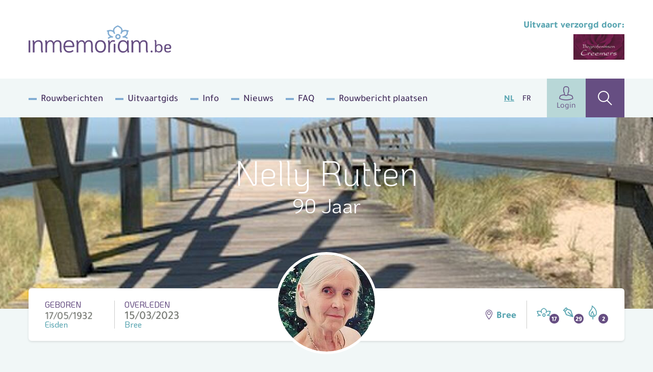

--- FILE ---
content_type: text/html; charset=UTF-8
request_url: https://www.inmemoriam.be/nl/2023-03-15/nelly-rutten?page=3
body_size: 16289
content:
<!DOCTYPE html> <html class="no-js" lang="nl-BE"> <head> <meta charset="utf-8"> <meta name="distribution" content="global"><title>Nelly Rutten († 15/03/2023) | Inmemoriam</title> <meta name="description" content="Nelly Rutten, Woonplaats: Bree, Geboren: 17/05/1932 Eisden, Overleden: 15/03/2023 Bree"> <link rel="apple-touch-icon" sizes="180x180" href="/static/meta/apple-touch-icon.png"> <link rel="icon" type="image/png" sizes="32x32" href="/static/meta/favicon-32x32.png"> <link rel="icon" type="image/png" sizes="16x16" href="/static/meta/favicon-16x16.png"> <link rel="manifest" href="/static/meta/site.webmanifest"> <link rel="mask-icon" href="/static/meta/safari-pinned-tab.svg" color="#664e82"> <link rel="shortcut icon" href="/static/meta/favicon.ico"> <meta name="apple-mobile-web-app-title" content="Inmemoriam"> <meta name="application-name" content="Inmemoriam"> <meta name="msapplication-TileColor" content="#664e82"> <meta name="msapplication-config" content="/static/meta/browserconfig.xml"> <meta name="theme-color" content="#664e82"><meta property="og:image" content="https://shared.inmemoriam.be/2023/03/nelly-rutten-558590/23uxy4ilxy-f23c1e21-50f0-4eef-8941-a08f32e6cdb8.jpg"> <meta property="og:site_name" content="Inmemoriam"> <meta property="og:title" content="Inmemoriam"> <meta property="og:description" content="We nemen afscheid van Nelly Rutten († 15/03/2023) | Woonplaats: Bree | Uitvaart verzorgd door Creemers Begrafenissen"> <meta property="og:type" content="website"> <meta property="og:url" content="https://www.inmemoriam.be/nl/2023-03-15/nelly-rutten"> <meta property="og:locale" content="nl_BE"><meta name="twitter:card" content="summary"> <meta name="twitter:site" content="@"> <meta name="twitter:title" content="Inmemoriam | Nelly Rutten († 15/03/2023)"> <meta name="twitter:description" content="We nemen afscheid van Nelly Rutten († 15/03/2023) | Woonplaats: Bree | Uitvaart verzorgd door Creemers Begrafenissen"> <meta name="twitter:image" content="https://shared.inmemoriam.be/2023/03/nelly-rutten-558590/23uxy4ilxy-f23c1e21-50f0-4eef-8941-a08f32e6cdb8.jpg"><meta http-equiv="X-UA-Compatible" content="IE=edge"> <meta name="format-detection" content="telephone=no"><link rel="dns-prefetch" href="https://www.google-analytics.com"/> <link rel="preconnect" crossorigin href="https://www.google-analytics.com"/><meta name="robots" content="index,follow"> <meta name="robots" content="NOODP"><meta name="HandheldFriendly" content="true"> <meta name="viewport" content="width=device-width, initial-scale=1, viewport-fit=cover"> <link type="text/css" rel="stylesheet" href="/static/css/main.css?v=2142820901" media="screen"> <script type="text/javascript" data-vendor="c:googletag-cipPLxPT">(function(w,d,s,l,i){w[l]=w[l]||[];w[l].push({'gtm.start': new Date().getTime(),event:'gtm.js'});var f=d.getElementsByTagName(s)[0], j=d.createElement(s),dl=l!='dataLayer'?'&l='+l:'';j.async=true;j.src= 'https://www.googletagmanager.com/gtm.js?id='+i+dl;f.parentNode.insertBefore(j,f); })(window,document,'script','dataLayer','GTM-N4DNDMK');</script><script type="text/javascript"> var pp_gemius_identifier = 'B3CVVqMZpdg0rVg8n00RY5Zz7HlpGgSQTneMCfFMSvn.k7'; var pp_gemius_extraparameters = new Array('lan=NL'); var pp_gemius_use_cmp = true; var pp_gemius_cmp_timeout = Infinity; var pp_gemius_cmp_purposes = {2:[1,8,9,10]};function gemius_pending(i) { window[i] = window[i] || function() {var x = window[i+'_pdata'] = window[i+'_pdata'] || [];x[x.length]=Array.prototype.slice.call(arguments, 0);};};(function(cmds) { var c; while(c = cmds.pop()) gemius_pending(c)})(['gemius_cmd','gemius_hit', 'gemius_event', 'gemius_init', 'pp_gemius_hit', 'pp_gemius_event','pp_gemius_init']);window.pp_gemius_cmd = window.pp_gemius_cmd || window.gemius_cmd;(function(d,t) {try {var gt=d.createElement(t),s=d.getElementsByTagName(t)[0],l='http'+((location.protocol=='https:')?'s':''); gt.setAttribute('async','async');gt.setAttribute('defer','defer'); gt.src=l+'://gabe.hit.gemius.pl/xgemius.min.js';s.parentNode.insertBefore(gt,s);} catch (e) {}})(document,'script'); </script><script src="https://shared.mediahuis.be/ka-ching/inmemoriam/ka-ching.umd.js?v=1762840481"></script><script>var platform = 'WWW'; if (window.innerWidth <= 800) { platform = 'MOB'; }var kaching = new KaChing(); var kachingConfig = { adunit: 'inmemoriam/nl/commemorate', targeting: { lang: 'nl', page_type: 'detail', city: '', province: '' }, platform: platform };/* Add an event listener to get notified once Didomi has passed */ /* the user consent status to Google */ /* Important: this must be placed before the Didomi SDK gets embedded on your */ /* website to guarantee that you do not miss any event */ window.didomiEventListeners = window.didomiEventListeners || []; window.didomiEventListeners.push({ event: 'integrations.consentpassedtodfp', listener: function (data) { /* Consent has been passed to Google */ /* Load or refresh ads as needed with Ad Manager, Prebid, etc. */ /* `data.consentStatus` contains the current consent status of the user (true/false/undefined) */ /* `data.index` contains the index of the event (integer) */ if (data.index === 0) { /* This is the very first event on the page that gets triggered on page load */ if (data.consentStatus) { kaching.init(kachingConfig).then(() => {}); } } else { /* This is an event that happens later on the page, after a user action (user giving consent or changing their preferences) */ if (data.consentStatus) { kaching.init(kachingConfig) } } } }); </script> <link rel="canonical" href="https://www.inmemoriam.be/nl/2023-03-15/nelly-rutten"/> <link rel="prev" href="https://www.inmemoriam.be/nl/2023-03-15/nelly-rutten?page=2"/> <link rel="next" href="https://www.inmemoriam.be/nl/2023-03-15/nelly-rutten?page=4"/> </head> <body><noscript><iframe src="https://www.googletagmanager.com/ns.html?id=GTM-N4DNDMK" height="0" width="0" style="display:none;visibility:hidden"></iframe></noscript><div class="o-wrapper js-wrapper"> <div class="o-wrapper__inner js-wrapper__inner"> <header class="c-header"> <div class="o-container"> <div class="c-header__inner"> <div class="c-header__logo"> <a href="/nl/"><img src="/static/img/logo-inmemoriam-be.svg" width="280" height="64" alt="Logo Inmemoriam"/></a> </div> <div class="c-header__undertaker u-hide u-block@md"> <strong class="u-text--md u-color--bluegreen u-block u-mb--xxs">Uitvaart verzorgd door: </strong> <a href="/nl/begrafenisondernemer/creemers-begrafenissen-hamont-6042"> <img src="/nl/img-cache/undertakers/creemers-begrafenissen-6042/4wjrft2unsekyts6.b1313734.png" srcset="/nl/img-cache/undertakers/creemers-begrafenissen-6042/4wjrft2unsekyts6.6b3648ce.png 2x" alt="Creemers Begrafenissen"> </a> </div> <div class="c-header__add"></div> <button class="c-header__hamburger c-hamburger js-hamburger"> <div class="c-hamburger__box"> <div class="c-hamburger__inner"></div> </div> <div class="c-hamburger__label">Menu</div> </button> <nav class="c-header__nav"> <ul class="c-header__list"><li class="c-header__listitem first"><a href="/nl/rouwberichten/" >Rouwberichten</a></li><li class="c-header__listitem"><a href="/nl/uitvaartgids/" >Uitvaartgids</a></li><li class="c-header__listitem"><a href="/nl/info/" >Info</a></li><li class="c-header__listitem"><a href="/nl/nieuws/" >Nieuws</a></li><li class="c-header__listitem"><a href="/nl/meest-gestelde-vragen/" >FAQ</a></li><li class="c-header__listitem last"><a href="/nl/overledene-toevoegen/" >Rouwbericht plaatsen</a></li></ul> <ul class="c-header__languages"> <li class="c-header__language is-active"><a href="/nl/">NL</a></li> <li class="c-header__language"><a href="/fr/">FR</a></li> </ul> <div class="c-header__buttons"> <a href="/nl/user/profile/" class="c-header__profile"><i class="icon-user u-text--xl"></i>Login</a> <a href="/nl/zoek-overledene/" class="c-header__search" ><i class="icon-search u-text--xl"></i ></a> </div> </nav> </div> </div> </header><div class="c-hero c-hero--deceased"> <div class="c-hero__inner o-container"> <div class="c-hero__content"> <div class="c-hero__text u-color--white"> <h1 class="u-text--xxl u-text--light">Nelly Rutten</h1> <p class="u-text--md u-mt--xs">90 Jaar</p> </div> </div> </div> <picture class="c-hero__background"> <source srcset="/nl/img-cache/headers/tqs7olepcl-brug-met-zee.602b8018.jpg" sizes="100vw" media="(max-width: 768px)" > <source srcset="/nl/img-cache/headers/tqs7olepcl-brug-met-zee.3b9ff105.jpg" sizes="100vw" media="(min-width: 1200px)" > <img src="/nl/img-cache/headers/tqs7olepcl-brug-met-zee.3b9ff105.jpg" data-object-fit alt="" role="presentation"> </picture> </div><div class="o-container"> <div class="c-deceased-header"> <div class="c-deceased-header__dates"> <p class="c-deceased-header__birth c-deceased-header__birth--top"> <span class="u-text--upper u-color--purple">Geboren</span> <span class="c-deceased-header__date" style="background-image:url('https://shared.inmemoriam.be/2023/03/nelly-rutten-558590/YGkrX0g5MNfUd0mI.png')"></span> <span class="u-color--bluegreen">Eisden</span> </p> <p class="c-deceased-header__death c-deceased-header__death--top"> <span class="u-text--upper u-color--purple">Overleden</span> <span class="c-deceased-header__date">15/03/2023</span> <span class="u-color--bluegreen">Bree</span> </p> </div><div class="c-deceased-header__avatar"> <figure class="c-avatar"> <div class="c-avatar__inner"> <img src="/nl/img-cache/2023/03/nelly-rutten-558590/23uxy4ilxy-f23c1e21-50f0-4eef-8941-a08f32e6cdb8.81209ab5.jpg" alt="Nelly Rutten" class="c-avatar__img" width="190" height="190" /> </div> </figure> </div><div class="c-deceased-header__actions"> <span class="c-deceased-header__location u-hide u-block@md"> <i class="icon-map u-color--purple"></i> Bree </span><div class="c-deceased-header__likes"> <div class="likebar js-likebar"> <span class="likebar__btn" data-type="flower" data-number="17"> <i class="likebar__icon icon-flower"></i> </span> <span class="likebar__btn" data-type="default" data-number="29"> <i class="likebar__icon icon-pen"></i> </span> <span class="likebar__btn" data-type="candle" data-number="2"> <i class="likebar__icon icon-candle"></i> </span> </div> </div> </div> </div> </div><main class="o-container"> <div class="o-deceased"> <div class="o-deceased__actions"> <ul class="c-deceased-actions"> <li> <button type="button" data-type="html" data-target="condole" class="c-deceased-actions__action c-deceased-actions__action--condolence js-action"> <i class="c-deceased-actions__icon icon-pen"></i> <span class="c-deceased-actions__label"> <strong class="u-color--purple">Condoleren</strong> </span> </button> </li> <li> <button  type="button" data-type="html" data-target="placeflower" class="c-deceased-actions__action c-deceased-actions__action--flower js-action"> <i class="c-deceased-actions__icon icon-flower"></i> <span class="c-deceased-actions__label"> Plaats <strong class="u-color--bluegreen">een bloem</strong> </span> </button> </li> <li> <button  type="button" data-type="html" data-target="burncandle" class="c-deceased-actions__action c-deceased-actions__action--candle js-action"> <i class="c-deceased-actions__icon icon-candle"></i> <span class="c-deceased-actions__label"> Brand <strong class="u-color--beige">een kaarsje</strong> </span> </button> </li> </ul> <div class="c-burncandle u-hide u-block@xl"> <form action="/api/deceased/burncandle/" class="c-burncandle__form js-burncandle" method="post" accept-charset="utf-8" enctype="multipart/form-data" data-validate> <input type="hidden" name="deceasedId" value="558590"> <input type="hidden" name="quick" value="1"> <input type="text" class="c-burncandle__input" name="firstName" placeholder="Voornaam" required> <input type="text" class="c-burncandle__input" name="lastName" placeholder="Naam" required> <button class="c-burncandle__submit" type="submit"> <i class="icon-add"></i> </button> </form> <ul class="c-burncandle__list js-candlelist"><li class="c-burncandle__item" data-abuse-hash="7e1d4c4dd4c7f468d59be9309ea327d85971ced4c6fb8253c2e127a681e8bc65"> <i class="icon-candle"></i> <span class="c-burncandle__title">Martine Geelen</span> <time class="c-burncandle__date">27-03-2023</time> </li><li class="c-burncandle__item" data-abuse-hash="5346b6281a4381313b8cca55a7e6502f656a2f3e69967cc32bef5dd072bf40f4"> <i class="icon-candle"></i> <span class="c-burncandle__title">Toon en Odile Moors -  Neyens</span> <time class="c-burncandle__date">21-03-2023</time> </li></ul> </div> </div> <div class="o-deceased__undertaker"> <aside class="c-deceased-undertaker"> <header class="c-deceased-undertaker__header"> <h2 class="c-deceased-undertaker__title">Uitvaartondernemer</h2> <a href="/nl/begrafenisondernemer/creemers-begrafenissen-hamont-6042" class="c-btn c-btn--secondary u-hide u-block@sm"> <span>Meer info</span> </a> </header><div class="c-deceased-undertaker__content"> <p class="c-deceased-undertaker__logowrap"> <a href="/nl/begrafenisondernemer/creemers-begrafenissen-hamont-6042"> <img class="c-deceased-undertaker__logo" src="/nl/img-cache/undertakers/creemers-begrafenissen-6042/4wjrft2unsekyts6.4ad3b88d.png" srcset="/nl/img-cache/undertakers/creemers-begrafenissen-6042/4wjrft2unsekyts6.0d87127b.png 2x" alt="Creemers Begrafenissen"> </a> </p> <div class="c-deceased-undertaker__text u-hide u-block@sm"> <p> Creemers Begrafenissen<br /> Achelpoort 6 <br /> 3930 HAMONT<br /> Tel: <a href="tel:+32 11 44 64 78">+32 11 44 64 78</a> <br /> <a href="mailto:info@begrafenissencreemers.be" class="u-text--bold">info@begrafenissencreemers.be</a> </p> </div> <div class="u-mt-md"> <a href="https://www.begrafenissencreemers.be/Welkom.html?utm_source=www.inmemoriam.be" class="c-deceased-undertaker__cta c-deceased-cta" target="_blank" rel="noopener noreferrer" style="width:100%" title="Bestel van&nbsp;"> <img src="/static/img/flowers-payed.png" srcset="/static/img/flowers-payed@2x.png 2x" class="c-deceased-cta__img" width="56" height="48" alt="" role="presentation"> <div class="c-deceased-cta__label">Bestel&nbsp;<span class="u-text--bold u-color--bluegreen-dark u-mr--sm">een rouwboeket</span></div> <i class="c-deceased-cta__icon u-color--bluegreen-dark icon-arrow-right u-hide u-inline@sm"></i> </a> <a href="/nl/begrafenisondernemer/creemers-begrafenissen-hamont-6042?utm_source=www.inmemoriam.be" class="c-deceased-undertaker__cta c-deceased-cta" target="_blank" rel="noopener noreferrer" style="width:100%;margin-top:10px" title="Bestel van&nbsp;"> <img src="/static/img/tb-bi-rs-sep.png" class="c-deceased-cta__img" width="56" height="48" alt="" role="presentation" style="max-height:48px"> <div class="c-deceased-cta__label">Bestel&nbsp;<span class="u-text--bold u-color--bluegreen-dark u-mr--sm">een troostartikel</span></div> <i class="c-deceased-cta__icon u-color--bluegreen-dark icon-arrow-right u-hide u-inline@sm"></i> </a> </div> </div> </aside> </div><div class="o-deceased__cta "></div><div class="o-deceased__main"><section class="c-obituary js-ajax-paging"> <div class="c-obituary__header "> <div> <h2 class="c-obituary__title">Rouwberichten</h2> <span class="c-obituary__pages">(1)</span> </div> <div> <div class="social-share"> <p class="social-share__title">Deel<span data-hide_mobile>&nbsp;via</span></p> <ul class="social-share__list"> <li class="social-share__item"> <a class="js-social-share" href="https://www.facebook.com/sharer/sharer.php?u=https%3A%2F%2Fwww.inmemoriam.be%2Fnl%2F2023-03-15%2Fnelly-rutten%2F" target="_blank" rel="noopener noreferrer" > <i class="icon-facebook"></i> </a> </li> <li class="social-share__item"> <a class="js-social-share" href="https://twitter.com/intent/tweet?url=https%3A%2F%2Fwww.inmemoriam.be%2Fnl%2F2023-03-15%2Fnelly-rutten%2F&hashtags=inmemoriam,Bree" target="_blank" rel="noopener noreferrer" > <img src="/static/img/x-logo.svg"> </a> </li> <li class="social-share__item"> <a class="js-social-share" href="https://www.linkedin.com/shareArticle?url=https%3A%2F%2Fwww.inmemoriam.be%2Fnl%2F2023-03-15%2Fnelly-rutten&amp;mini=true&amp;title=Deceased (detail)&amp;ro=false&amp;summary=&amp;source=" target="_blank" rel="noopener noreferrer" > <i class="icon-linkedin"></i> </a> </li> <li class="social-share__item"> <a href="mailto:?subject=Inmemoriam | Nelly Rutten († 15/03/2023)&body=https%3A%2F%2Fwww.inmemoriam.be%2Fnl%2F2023-03-15%2Fnelly-rutten%2F" > <i class="icon-envelope"></i> </a> </li> </ul> </div> <button type="button" class="c-obituary__login js-lightbox" data-type="html" data-target="#family-login-popup"> <i class="icon-lock u-color--beige u-text--md"></i> <span class="u-hide u-inline@md">Familie</span> <u>login</u> </button> </div> </div><div class="c-obituary__content"> <ul class="c-obituary__list js-ajax-paging__rows"> <li class="c-obituary__item"> <div class="c-obituary__media"> <img src="https://shared.inmemoriam.be/2023/03/nelly-rutten-558590/puti0ogily-loqale8ak2flnmg.png" srcset="https://shared.inmemoriam.be/2023/03/nelly-rutten-558590/puti0ogily-loqale8ak2flnmg.png" alt="Nelly Rutten"> </div><div class="c-obituary__source"><small class="u-text--bold">Bron</small><ul class="c-obituary__sourcelist"> <li> <img src="/static/img/source-hbvl.svg" width="50" alt="Het Belang van Limburg"> </li> </ul></div> </li> </ul> <div class="c-obituary__paging js-ajax-paging__paging"></div> </div> </section><template id="family-login-popup"> <div class="c-lightbox c-lightbox--md"> <div class="c-lightbox__header"> <span class="c-lightbox__title"><i class="icon-lock u-mr--sm"></i> Familie login</span> <button type="button" class="c-lightbox__close basicLightbox__close"><i class="icon-close"></i></button> </div> <div class="c-lightbox__panel c-panel c-panel--default u-text--md"> Hier kan enkel ingelogd worden door de beheerder, dit is een naaste van de overledene. Wil u zelf (mede-)beheerder worden van deze pagina, contacteer ons via <a href="mailto:info@inmemoriam.be">info@inmemoriam.be</a>. Voor meer info verwijzen we u graag naar onze <a href="/faq/overledene-beheren/" class="u-text--underline u-color--purple">FAQ</a>.<br><br>Heeft u reeds een familie login klik dan <a href="/nl/edit-deceased/?did=558590" class="u-text--underline u-color--purple">hier</a> om in te loggen. </div> </div> </template> <section class="c-comments js-comments"> <div class="c-comments__header"> <h2 class="c-comments__title js-searchheader"> <i class="icon-pen"></i>Rouwregister </h2><form action="/api/" class="c-comments__form js-prefill" method="post" accept-charset="utf-8" enctype="multipart/form-data"> <input type="text" class="c-comments__input" name="firstName" placeholder="Voornaam"/> <input type="text" class="c-comments__input" name="lastName" placeholder="Naam"/> <input type="hidden" name="deceasedId" value="558590"> <div class="c-comments__dropdown c-dropdown c-dropdown--primary js-dropdown"> <div class="c-dropdown__wrapper"> <div class="c-dropdown__current"> <button class="c-dropdown__label js-action" type="button" data-type="prefill" data-target="condole"> <i class="icon-pen u-text--md u-mr--xs"></i> <span>Condoleren</span> </button> <button class="c-dropdown__trigger js-dropdown__trigger" type="button"></button> </div><ul class="c-dropdown__menu js-dropdown__menu"> <li class="c-dropdown__item"> <button type="button" data-type="prefill" data-target="placeflower" class="js-action"> <i class="icon-flower u-color--bluegreen u-text--md u-mr--xs"></i> Plaats een bloem </button> </li> <li class="c-dropdown__item"> <button type="button" data-type="prefill" data-target="burncandle" class="js-action"> <i class="icon-candle u-color--beige u-text--md u-mr--xs"></i> Brand een kaarsje </button> </li> </ul> </div> </div> </form> </div><ol class="c-comments__list js-searchlist js-comments-list"> <li class="c-comments__item" data-abuse-hash="99662c0fb46bf94807221813fe359cee297baabf10e4320f8c37eed6d075ed02"> <article class="c-comment"> <div class="c-comment__header"> <i class="c-comment__icon icon-pen"></i> <div class="c-comment__useraction"> <span class="c-comment__name">Lea Peeters</span> <span class="c-comment__action"></span> <time class="c-comment__time">20/03/2023 - 12:58:16</time> </div> <button type="button" class="c-comment__abuse js-action" data-type="abuse" data-target="abuse" data-key="[base64]" data-condolence="default" title="Meld misbruik"> <i class="icon-warning"></i> <span class="u-sr">Meld misbruik</span> </button> </div> <div class="c-comment__content"><p>Ilse en familie,<br /> Heel diep in jullie gedachten<br /> te zijn bij wie er niet meer is<br /> kan de pijn misschien verzachten <br /> en geeft sterkte in het gemis.<br /> Innige deelneming en veel sterkte.</p></div> </article> </li><li class="c-comments__item" data-abuse-hash="5118bd4ae424bef14afdd88851d683a40987c4fc8a6677ed6b1f29aa4c0b1b7e"> <article class="c-comment"> <div class="c-comment__header"> <i class="c-comment__icon icon-flower-tricolor" data-color="4"> <span></span><span></span><span></span> </i> <div class="c-comment__useraction"> <span class="c-comment__name">Mockers Bauduin Leo & miet </span> <span class="c-comment__action">plaatste&nbsp;een&nbsp;bloem</span> <time class="c-comment__time">20/03/2023 - 12:37:52</time> </div> <button type="button" class="c-comment__abuse js-action" data-type="abuse" data-target="abuse" data-key="[base64]" data-condolence="flower" title="Meld misbruik"> <i class="icon-warning"></i> <span class="u-sr">Meld misbruik</span> </button> </div> <div class="c-comment__content"><p>We wensen jullie veel sterkte bij het heengaan van uw moeder.</p></div> </article> </li><li class="c-comments__item" data-abuse-hash="38cb789353f93a082aec9c7867eff83f0836d3126514cc912865a55b85c920a5"> <article class="c-comment"> <div class="c-comment__header"> <i class="c-comment__icon icon-pen"></i> <div class="c-comment__useraction"> <span class="c-comment__name">De Backer  -  Vrinsen Marie louise(achter buur)</span> <span class="c-comment__action"></span> <time class="c-comment__time">20/03/2023 - 09:42:35</time> </div> <button type="button" class="c-comment__abuse js-action" data-type="abuse" data-target="abuse" data-key="[base64]" data-condolence="default" title="Meld misbruik"> <i class="icon-warning"></i> <span class="u-sr">Meld misbruik</span> </button> </div> <div class="c-comment__content"><p>innige deelneming met het overlijden van Nelly <br /> afscheid nemen is loslaten maar nu ze terug samen is met Albert is ze zeker gelukkig.      En waken ze samen over Jullie allen.<br /> Maar de mooie momenten vergeet je nooit.<br /> Ik deel in Jullie verdriet.</p></div> </article> </li><li class="c-comments__item" data-abuse-hash="1cf890d219ab4a28797c77b4cbbb84167dcbec5a2b7fe8bc4a2da144edbf8dec"> <article class="c-comment"> <div class="c-comment__header"> <i class="c-comment__icon icon-flower-tricolor" data-color="1"> <span></span><span></span><span></span> </i> <div class="c-comment__useraction"> <span class="c-comment__name">Laurent & Lisette - Kuppens  Bielien</span> <span class="c-comment__action">plaatste&nbsp;een&nbsp;bloem</span> <time class="c-comment__time">20/03/2023 - 08:09:22</time> </div> <button type="button" class="c-comment__abuse js-action" data-type="abuse" data-target="abuse" data-key="[base64]" data-condolence="flower" title="Meld misbruik"> <i class="icon-warning"></i> <span class="u-sr">Meld misbruik</span> </button> </div> <div class="c-comment__content"><p>Oprechte deelneming <br /> Wees een steun voor elkaar in deze moeilijke tijd. <br /> Sterkte</p></div> </article> </li><li class="c-comments__item" data-abuse-hash="862e07926883c5b75d0d40328e72db0bf4231aa6f47a2af3d4ad2da7ce115511"> <article class="c-comment"> <div class="c-comment__header"> <i class="c-comment__icon icon-pen"></i> <div class="c-comment__useraction"> <span class="c-comment__name">Rita Creemers</span> <span class="c-comment__action"></span> <time class="c-comment__time">20/03/2023 - 07:47:10</time> </div> <button type="button" class="c-comment__abuse js-action" data-type="abuse" data-target="abuse" data-key="[base64]" data-condolence="default" title="Meld misbruik"> <i class="icon-warning"></i> <span class="u-sr">Meld misbruik</span> </button> </div> <div class="c-comment__content"><p>Sterkte in deze moeilijke tijd van pijn en verdriet , Put troost uit de mooie herinneringen van mama, moeke. <br /> Rita</p></div> </article> </li><li class="c-comments__item" data-abuse-hash="1444c42921e6103a43106eb9302bbd8983221370ebe9c9065086dfc9443af804"> <article class="c-comment"> <div class="c-comment__header"> <i class="c-comment__icon icon-flower-tricolor" data-color="1"> <span></span><span></span><span></span> </i> <div class="c-comment__useraction"> <span class="c-comment__name">Manette</span> <span class="c-comment__action">plaatste&nbsp;een&nbsp;bloem</span> <time class="c-comment__time">19/03/2023 - 21:08:38</time> </div> <button type="button" class="c-comment__abuse js-action" data-type="abuse" data-target="abuse" data-key="[base64]" data-condolence="flower" title="Meld misbruik"> <i class="icon-warning"></i> <span class="u-sr">Meld misbruik</span> </button> </div> <div class="c-comment__content"></div> </article> </li><li class="c-comments__item" data-abuse-hash="4a8a83f7ff7c091f2ba84806cb6d2a31c7ace3bd59afea0aa39031a7183b41a5"> <article class="c-comment"> <div class="c-comment__header"> <i class="c-comment__icon icon-pen"></i> <div class="c-comment__useraction"> <span class="c-comment__name">Familie Coonen</span> <span class="c-comment__action"></span> <time class="c-comment__time">19/03/2023 - 17:47:27</time> </div> <button type="button" class="c-comment__abuse js-action" data-type="abuse" data-target="abuse" data-key="[base64]" data-condolence="default" title="Meld misbruik"> <i class="icon-warning"></i> <span class="u-sr">Meld misbruik</span> </button> </div> <div class="c-comment__content"><p>Wij wensen jullie veel kracht toe bij jullie verdriet en hopen dat jullie snel troost kunnen putten uit de talloze verhalen en vele mooie herinneringen aan jullie lieve mama en onze lieve juffrouw Tilmans. 'Een verhaal is namelijk pas écht gedaan als het niet meer verteld wordt'. Peter Daisy Frank</p></div> </article> </li><li class="c-comments__item" data-abuse-hash="4a14fe146df60e0aa013ed0bafa8d974805acfadd9d369573071373f6b07ba62"> <article class="c-comment"> <div class="c-comment__header"> <i class="c-comment__icon icon-flower-tricolor" data-color="5"> <span></span><span></span><span></span> </i> <div class="c-comment__useraction"> <span class="c-comment__name">Paul en Lizette Thora Camps</span> <span class="c-comment__action">plaatste&nbsp;een&nbsp;bloem</span> <time class="c-comment__time">19/03/2023 - 15:19:35</time> </div> <button type="button" class="c-comment__abuse js-action" data-type="abuse" data-target="abuse" data-key="[base64]" data-condolence="flower" title="Meld misbruik"> <i class="icon-warning"></i> <span class="u-sr">Meld misbruik</span> </button> </div> <div class="c-comment__content"><p>Veel sterkte in deze moeilijke dagen.</p></div> </article> </li><li class="c-comments__item" data-abuse-hash="3953cb39492dcedaf0852c1f5533f14685392f7bd848699e571a4cfba47b5fb6"> <article class="c-comment"> <div class="c-comment__header"> <i class="c-comment__icon icon-pen"></i> <div class="c-comment__useraction"> <span class="c-comment__name">Betsy Voortmans en Els Vrancken</span> <span class="c-comment__action"></span> <time class="c-comment__time">19/03/2023 - 15:18:00</time> </div> <button type="button" class="c-comment__abuse js-action" data-type="abuse" data-target="abuse" data-key="[base64]" data-condolence="default" title="Meld misbruik"> <i class="icon-warning"></i> <span class="u-sr">Meld misbruik</span> </button> </div> <div class="c-comment__content"><p>Ons oprecht medeleven in het heengaan van jullie mama.<br /> Voor Geert, je zussen en familie: Veel sterkte, nu en later, bij dit grote verlies.</p></div> </article> </li><li class="c-comments__item" data-abuse-hash="1e93833551330210a99bbb7d8eb72034423e23a9e9241b68a02dcccc60222551"> <article class="c-comment"> <div class="c-comment__header"> <i class="c-comment__icon icon-pen"></i> <div class="c-comment__useraction"> <span class="c-comment__name">Frank Coonen en Inge Geenen</span> <span class="c-comment__action"></span> <time class="c-comment__time">19/03/2023 - 13:51:41</time> </div> <button type="button" class="c-comment__abuse js-action" data-type="abuse" data-target="abuse" data-key="[base64]" data-condolence="default" title="Meld misbruik"> <i class="icon-warning"></i> <span class="u-sr">Meld misbruik</span> </button> </div> <div class="c-comment__content"><p>Innige deelneming bij het overlijden van jullie moeder. Veel sterkte voor de ganse familie.</p></div> </article> </li> </ol> <div class="js-searchpaging"> <nav class="c-pagination" aria-label="Pagination"> <ol class="c-pagination__list"><li> <a href="/nl/2023-03-15/nelly-rutten?page=2" class="c-pagination__item c-pagination__item--prev" aria-label="Go to previous page"> <i class="icon-carret-left u-text--xs"></i> <span class="u-sr">Prev</span> </a> </li><li class="u-hide u-block@sm"> <a href="/nl/2023-03-15/nelly-rutten" class="c-pagination__item" aria-label="Go to page 1">1</a> </li><li class="u-hide u-block@sm"> <a href="/nl/2023-03-15/nelly-rutten?page=2" class="c-pagination__item" aria-label="Go to page 2">2</a> </li><li class="u-hide u-block@sm"> <a href="/nl/2023-03-15/nelly-rutten?page=3" class="c-pagination__item c-pagination__item--selected" aria-label="Current Page, page 3" aria-current="page" >3</a> </li><li class="u-hide u-block@sm"> <a href="/nl/2023-03-15/nelly-rutten?page=4" class="c-pagination__item" aria-label="Go to page 4">4</a> </li><li class="u-hide u-block@sm"> <a href="/nl/2023-03-15/nelly-rutten?page=5" class="c-pagination__item" aria-label="Go to page 5">5</a> </li><li> <a href="/nl/2023-03-15/nelly-rutten?page=4" class="c-pagination__item c-pagination__item--next" aria-label="Go to next page"> <span class="u-sr">Next</span> <i class="icon-carret-right u-text--xs"></i> </a> </li></ol> </nav> </div> </section> </div> <div class="o-deceased__quote"></div> <div class="o-deceased__media"></div> </div> </main><template id="condole"> <div class="c-lightbox"> <div class="c-lightbox__header"> <span class="c-lightbox__title"><i class="icon-pen u-mr--sm u-text--lg"></i> Condoleren</span> <button type="button" class="c-lightbox__close basicLightbox__close"><i class="icon-close"></i></button> </div> <div class="c-lightbox__response"> <div class="c-panel c-panel--default"> <div class="c-editor"> <h2>Bedankt voor je rouwbetuiging</h2> <p>Je hebt ervoor gekozen om je rouwbetuiging kenbaar te maken aan andere.<br> Kies een <strong>sociaal platform</strong> met één van de onderstaande knoppen.</p> </div> <div class="u-flex u-text--md u-mt--sm"> <a href="https://www.facebook.com/sharer/sharer.php?u=https%3A%2F%2Fwww.inmemoriam.be%2Fnl%2F2023-03-15%2Fnelly-rutten%2F" target="_blank" rel="noopener noreferrer" class="u-flex u-items-center u-mr--sm js-social-share"> <i class="icon-facebook u-color--facebook u-text--md u-mr--xxxs"></i> Facebook </a> <a href="https://twitter.com/intent/tweet?url=https%3A%2F%2Fwww.inmemoriam.be%2Fnl%2F2023-03-15%2Fnelly-rutten%2F&text=Ik%20plaatste%20daarnet%20een%20digitale%20bloem%20voor%20Nelly%20Rutten%20%28%E2%80%A0%2015%2F03%2F2023%29&hashtags=inmemoriam,Bree" target="_blank" rel="noopener noreferrer" class="u-flex u-items-center js-social-share"> <img class="u-text--md u-mr--xxs" src="/static/img/x-logo.svg" style="background-color: #000;padding: 1rem;border-radius: 50%;"> </a> </div> </div> </div> <form action="/api/deceased/postother/" class="c-lightbox__panel c-condole js-formValidationAjax" method="post" accept-charset="utf-8" enctype="multipart/form-data" novalidate> <input type="hidden" name="deceasedId" value="558590"> <div class="c-condole__columns"> <fieldset class="c-condole__column"> <legend class="c-condole__legend">Stap 1</legend> <p class="c-condole__description" style="margin-bottom:0">Uw rouwbetuiging</p> <div class="c-formgroup js-character-count"> <p class="c-formgroup__description">(wordt getoond op de website)</p> <div class="c-formgroup__control"> <textarea class="c-formfield c-formfield--lg js-character-count__input" maxlength="300" name="message" required></textarea> <div class="c-formgroup__helper"> Resterende karakters: <span class="js-character-count__counter">300</span> </div> </div> </div> </fieldset> <fieldset class="c-condole__column"> <legend class="c-condole__legend">Stap 2</legend> <p class="c-condole__description">Uw gegevens</p> <div class="c-formgroup"> <label for="displayName" class="c-formgroup__label">Naam bij bericht *</label> <p class="c-formgroup__description">(wordt getoond op de website)</p> <div class="c-formgroup__control"> <input id="displayName" type="text" class="c-formfield" name="displayName" required> </div> </div> <div class="c-formgroup"> <label for="email" class="c-formgroup__label">E-mailadres *</label> <p class="c-formgroup__description">(wordt NIET getoond op de website)</p> <div class="c-formgroup__control"> <input id="email" type="email" class="c-formfield" name="email" required> </div> </div> <div class="c-formgroup"> <label for="lastName" class="c-formgroup__label">Naam</label> <p class="c-formgroup__description">(optioneel en NIET getoond op de website)</p> <div class="c-formgroup__control"> <input id="lastName" type="text" class="c-formfield" name="lastName"> </div> </div> <div class="c-formgroup"> <label for="firstName" class="c-formgroup__label">Voornaam</label> <p class="c-formgroup__description">(optioneel en NIET getoond op de website)</p> <div class="c-formgroup__control"> <input id="firstName" type="text" class="c-formfield" name="firstName"> </div> </div> </fieldset> <fieldset class="c-condole__column"> <legend class="c-condole__legend">Stap 3</legend> <p class="c-condole__description">Voeg een foto toe bij uw bericht</p> <div class="c-formgroup"> <div class="c-formgroup__control"> <div class="dropzone js-dropzone"> <input type="hidden" id="imagePath" name="imagePath" class="input-filePath"> <div class="dz-default dz-message"> <span class="u-text--bold u-text--md u-block u-mb--sm">Voeg een foto toe (.jpg, .png, .gif) Max. 10MB</span> <i class="icon-add u-color--bluegreen u-text--xxl"></i> </div> <div class="fallback"> <input type="file" name="imagePath"> </div> </div> </div> </div> <p class="c-formgroup__description"><br><span class="c-formgroup__helper">TIP:</span> zorg ervoor dat u eigenaar bent van de beelden die u oplaadt, inbreuken op het auteursrecht kunnen niet verhaald worden op Mediahuis.</p> </fieldset> </div> <div class="c-condole__footer"> <div> <div class="c-formgroup"> <div class="c-formgroup__control"> <input type="checkbox" id="checkbox-consent" class="c-checkbox u-sr" name="consent" required> <label for="checkbox-consent"> <span> Ik geef aan dat ik het <a href="/nl/privacy/" target="_blank" rel="noopener noreferrer nofollow" class="u-text--bold u-text--underline">privacy statement</a> gelezen heb en hier mee akkoord ga </span> </label> </div> <div class="c-formgroup__control"> <input type="checkbox" id="checkbox-share" class="c-checkbox u-sr" name="share"> <label for="checkbox-share"> <span> Deel mijn rouwbetuiging op social media </span> </label> </div> </div> </div> <div> <div id="g-recaptcha" data-sitekey="6LcuMsAUAAAAAFNM330cCh1zszbe5P_qHKfYMuO3"></div> </div> <input type="submit" class="c-btn c-btn--xl u-text--bold c-btn--accept u-text--lg" value="Bevestigen"> </div> </form> </div> </template><template id="placeflower"> <div class="c-lightbox"> <div class="c-lightbox__header"> <span class="c-lightbox__title u-flex u-items-center"><i class="icon-flower u-mr--sm u-text--lg"></i> Plaats een bloem</span> <button type="button" class="c-lightbox__close basicLightbox__close"><i class="icon-close"></i></button> </div> <div class="c-lightbox__response"> <div class="c-panel c-panel--default"> <div class="c-editor"> <h2>Bedankt voor je bloem</h2> <p>Je hebt ervoor gekozen om je rouwbetuiging kenbaar te maken aan andere.<br> Kies een <strong>sociaal platform</strong> met één van de onderstaande knoppen.</p> </div> <div class="u-flex u-text--md u-mt--sm"> <a href="https://www.facebook.com/sharer/sharer.php?u=https%3A%2F%2Fwww.inmemoriam.be%2Fnl%2F2023-03-15%2Fnelly-rutten%2F" target="_blank" rel="noopener noreferrer" class="u-flex u-items-center u-mr--sm js-social-share"> <i class="icon-facebook u-color--facebook u-text--md u-mr--xxxs"></i> Facebook </a> <a href="https://twitter.com/intent/tweet?url=https%3A%2F%2Fwww.inmemoriam.be%2Fnl%2F2023-03-15%2Fnelly-rutten%2F&text=Ik%20plaatste%20daarnet%20een%20digitale%20bloem%20voor%20Nelly%20Rutten%20%28%E2%80%A0%2015%2F03%2F2023%29&hashtags=inmemoriam,Bree" target="_blank" rel="noopener noreferrer" class="u-flex u-items-center js-social-share"> <img class="u-color--twitter u-text--md u-mr--xxs" src="/static/img/x-logo.svg" style="background-color: #000;padding: 1rem;border-radius: 50%;"> </a> </div> </div> </div> <form action="/api/deceased/placeflower/" class="c-lightbox__panel c-condole js-formValidationAjax" method="post" accept-charset="utf-8" enctype="multipart/form-data" novalidate> <input type="hidden" name="deceasedId" value="558590"> <div class="c-condole__columns"> <fieldset class="c-condole__column"> <legend class="c-condole__legend">Stap 1</legend> <p class="c-condole__description">Kies een kleur</p> <div class="c-formgroup"> <div class="c-formgroup__control"> <ul class="c-flowerlist"> <li class="c-flowerlist__item"> <input id="fl-E98C22" type="radio" class="c-flowerlist__input" name="flower" value="1" checked> <label for="fl-E98C22" class="c-flowerlist__label"> <i class="c-flowerlist__flower icon-flower-tricolor" data-color="1"> <span></span><span></span><span></span> </i> <span class="u-sr">Bloem kleur</span> </label> </li> <li class="c-flowerlist__item"> <input id="fl-59A5B1" type="radio" class="c-flowerlist__input" name="flower" value="2"> <label for="fl-59A5B1" class="c-flowerlist__label"> <i class="c-flowerlist__flower icon-flower-tricolor" data-color="2"> <span></span><span></span><span></span> </i> <span class="u-sr">Bloem kleur</span> </label> </li> <li class="c-flowerlist__item"> <input id="fl-56BC7B" type="radio" class="c-flowerlist__input" name="flower" value="3"> <label for="fl-56BC7B" class="c-flowerlist__label"> <i class="c-flowerlist__flower icon-flower-tricolor" data-color="3"> <span></span><span></span><span></span> </i> <span class="u-sr">Bloem kleur</span> </label> </li> <li class="c-flowerlist__item"> <input id="fl-664E82" type="radio" class="c-flowerlist__input" name="flower" value="4"> <label for="fl-664E82" class="c-flowerlist__label"> <i class="c-flowerlist__flower icon-flower-tricolor" data-color="4"> <span></span><span></span><span></span> </i> <span class="u-sr">Bloem kleur</span> </label> </li> <li class="c-flowerlist__item"> <input id="fl-DC68B3" type="radio" class="c-flowerlist__input" name="flower" value="5"> <label for="fl-DC68B3" class="c-flowerlist__label"> <i class="c-flowerlist__flower icon-flower-tricolor" data-color="5"> <span></span><span></span><span></span> </i> <span class="u-sr">Bloem kleur</span> </label> </li> <li class="c-flowerlist__item"> <input id="fl-E1CA8D" type="radio" class="c-flowerlist__input" name="flower" value="6"> <label for="fl-E1CA8D" class="c-flowerlist__label"> <i class="c-flowerlist__flower icon-flower-tricolor" data-color="6"> <span></span><span></span><span></span> </i> <span class="u-sr">Bloem kleur</span> </label> </li> <li class="c-flowerlist__item"> <input id="fl-F4DA00" type="radio" class="c-flowerlist__input" name="flower" value="7"> <label for="fl-F4DA00" class="c-flowerlist__label"> <i class="c-flowerlist__flower icon-flower-tricolor" data-color="7"> <span></span><span></span><span></span> </i> <span class="u-sr">Bloem kleur</span> </label> </li> <li class="c-flowerlist__item"> <input id="fl-8EC33A" type="radio" class="c-flowerlist__input" name="flower" value="8"> <label for="fl-8EC33A" class="c-flowerlist__label"> <i class="c-flowerlist__flower icon-flower-tricolor" data-color="8"> <span></span><span></span><span></span> </i> <span class="u-sr">Bloem kleur</span> </label> </li> <li class="c-flowerlist__item"> <input id="fl-belgian-flag" type="radio" class="c-flowerlist__input" name="flower" value="belgian-flag"> <label for="fl-belgian-flag" class="c-flowerlist__label"> <i class="c-flowerlist__flower icon-flower-tricolor" data-color="belgian-flag"> <span></span><span></span><span></span> </i> <span class="u-sr">Bloem kleur</span> </label> </li> <li class="c-flowerlist__spacer u-hide@md"></li></li> <li class="c-flowerlist__spacer u-hide@md"></li></li> <li class="c-flowerlist__spacer u-hide@md"></li></li> <li class="c-flowerlist__spacer u-hide@md"></li></li> <li class="c-flowerlist__spacer u-hide@md"></li></li> <li class="c-flowerlist__spacer u-hide@md"></li></li> <li class="c-flowerlist__spacer u-hide@md"></li></li> </ul> </div> </div> </fieldset> <fieldset class="c-condole__column"> <legend class="c-condole__legend">Stap 2</legend> <p class="c-condole__description" style="margin-bottom:0">Uw rouwbetuiging</p> <div class="c-formgroup js-character-count"> <p class="c-formgroup__description">(wordt getoond op de website)</p> <div class="c-formgroup__control"> <textarea class="c-formfield c-formfield--lg js-character-count__input" maxlength="300" name="message"></textarea> <div class="c-formgroup__helper"> Resterende karakters: <span class="js-character-count__counter">300</span> </div> </div> </div> </fieldset> <fieldset class="c-condole__column"> <legend class="c-condole__legend">Stap 3</legend> <p class="c-condole__description">Uw gegevens</p> <div class="c-formgroup"> <label for="displayName" class="c-formgroup__label">Naam bij bericht *</label> <p class="c-formgroup__description">(wordt getoond op de website)</p> <div class="c-formgroup__control"> <input id="displayName" type="text" class="c-formfield" name="displayName" required> </div> </div> <div class="c-formgroup"> <label for="email" class="c-formgroup__label">E-mailadres *</label> <p class="c-formgroup__description">(wordt NIET getoond op de website)</p> <div class="c-formgroup__control"> <input id="email" type="email" class="c-formfield" name="email" required> </div> </div> <div class="c-formgroup"> <label for="lastName" class="c-formgroup__label">Naam</label> <p class="c-formgroup__description">(optioneel en NIET getoond op de website)</p> <div class="c-formgroup__control"> <input id="lastName" type="text" class="c-formfield" name="lastName"> </div> </div> <div class="c-formgroup"> <label for="firstName" class="c-formgroup__label">Voornaam</label> <p class="c-formgroup__description">(optioneel en NIET getoond op de website)</p> <div class="c-formgroup__control"> <input id="firstName" type="text" class="c-formfield" name="firstName"> </div> </div> </fieldset> </div> <div class="c-condole__footer"> <div> <div class="c-formgroup"> <div class="c-formgroup__control"> <input type="checkbox" id="checkbox-consent" class="c-checkbox u-sr" name="consent" required> <label for="checkbox-consent"> <span> Ik geef aan dat ik het <a href="/nl/privacy/" target="_blank" rel="noopener noreferrer nofollow" class="u-text--bold u-text--underline">privacy statement</a> gelezen heb en hier mee akkoord ga </span> </label> </div> <div class="c-formgroup__control"> <input type="checkbox" id="checkbox-share" class="c-checkbox u-sr" name="share"> <label for="checkbox-share"> <span> Deel mijn rouwbetuiging op social media </span> </label> </div> </div> </div> <div> <div id="g-recaptcha" data-sitekey="6LcuMsAUAAAAAFNM330cCh1zszbe5P_qHKfYMuO3"></div> </div> <input type="submit" class="c-btn c-btn--xl u-text--bold c-btn--accept u-text--lg" value="Bevestigen"> </div> </form> </div> </template><template id="burncandle"> <div class="c-lightbox c-lightbox--sm"> <div class="c-lightbox__header"> <span class="c-lightbox__title"><i class="icon-candle u-mr--sm u-text--lg"></i> Brand een kaarsje</span> <button type="button" class="c-lightbox__close basicLightbox__close"><i class="icon-close"></i></button> </div> <form action="/api/deceased/burncandle/" class="c-lightbox__panel c-condole js-formValidationAjax" method="post" accept-charset="utf-8" enctype="multipart/form-data" novalidate> <div class="c-condole__columns"> <fieldset class="c-condole__column"> <p class="c-condole__description">Uw gegevens</p> <input type="hidden" name="deceasedId" value="558590"> <div class="c-formgroup"> <label for="firstName" class="c-formgroup__label">Voornaam</label> <p class="c-formgroup__description">(wordt getoond op de website)</p> <div class="c-formgroup__control"> <input id="firstName" type="text" class="c-formfield" name="firstName"> </div> </div> <div class="c-formgroup"> <label for="lastName" class="c-formgroup__label">Naam</label> <p class="c-formgroup__description">(wordt getoond op de website)</p> <div class="c-formgroup__control"> <input id="lastName" type="text" class="c-formfield" name="lastName"> </div> </div> </fieldset> </div> <div class="c-condole__footer"> <input type="submit" class="c-btn c-btn--xl u-text--bold c-btn--accept u-text--lg" value="Bevestigen"> </div> </form> </div> </template><template id="abuse"> <div class="c-lightbox c-lightbox--md"> <div class="c-lightbox__header"> <span class="c-lightbox__title"><i class="icon-warning u-mr--sm"></i> Misbruik melden</span> <button type="button" class="c-lightbox__close basicLightbox__close"><i class="icon-close"></i></button> </div> <div class="c-lightbox__response"> <div class="c-panel c-panel--default c-editor"> <h2>Bedankt voor je melding</h2><p>Hiermee help je ons Inmemoriam vrij te houden van ongepaste meldingen. Het bericht wordt bekeken door een medewerker en actie wordt ondernomen.</p> </div> </div> <form action="/api/deceased/reportabuse/" class="c-lightbox__panel c-panel c-panel--default js-formValidationAjax" method="post" accept-charset="utf-8" enctype="multipart/form-data" novalidate> <input type="hidden" value="" name="condolenceKey" id="condoleceKey"> <input type="hidden" value="" name="condolenceType" id="condolenceType"> <div class="o-grid o-grid--gutter-sm"> <div class="o-col-6@sm"> <div class="c-formgroup"> <div class="c-formgroup__control"> <label class="c-formgroup__label">Naam:</label> <div class="c-formgroup__control"> <input class="c-formfield" type="text" name="name" required> </div> </div> </div> </div> <div class="o-col-6@sm"> <div class="c-formgroup"> <div class="c-formgroup__control"> <label class="c-formgroup__label">E-mailadres:</label> <div class="c-formgroup__control"> <input class="c-formfield" type="email" name="email" required> </div> </div> </div> </div> </div> <div class="c-formgroup"> <div class="c-formgroup__control"> <label class="c-formgroup__label">Reden:</label> <div class="c-formgroup__control"> <textarea class="c-formfield" name="reason" required></textarea> </div> </div> </div> <div> <input type="submit" class="c-btn c-btn--primary" value="Bevestigen"> </div> </form> </div> </template><div class="c-footer__add u-hide@sm u-block@md " > <script>kaching.defineSlot('large_leaderboard', 'b1');</script> <div class="c-add c-add--nl c-add--top" id="ad_large_leaderboard-b1" style="max-width: 100%;"></div> </div><footer class="footer"><div class="footer__top--wrap"> <ul class="o-container footer__top"> <li> <div class="footer__column"> <p class="footer__menu">INMEMORIAM.BE<i class="icon-arrow-right"></i></p> <ul class="footer__items"><li class="first"><a href="/nl/rouwberichten/" >Rouwberichten</a></li><li><a href="/nl/uitvaartgids/" >Uitvaartgids</a></li><li class="last"><a href="/nl/info/" >Info</a></li></ul> </div> </li> <li> <div class="footer__column"> <p class="footer__menu">MIJN ACCOUNT<i class="icon-arrow-right"></i></p> <ul class="footer__items"> <li><a href="/nl/user/profile/">My Inmemoriam</a></li> <li><a href="/nl/nieuwsbrief/">Nieuwsbrief</a></li> <li><a href="/nl/overledene-toevoegen/maak-hier-een-digitaal-rouwbericht-gegevens-toevoegen/">Plaats rouwbericht</a></li> <li><a href="/nl/aanmelden/">Beheer je rouwpagina</a></li> </ul> </div> </li><li> <div class="footer__column"> <p class="footer__menu">KRANTEN<i class="icon-arrow-right"></i></p> <ul class="footer__items"> <li><a href="https://www.standaard.be" target="_blank" rel="noopener noreferrer" title="De Standaard">De Standaard</a></li> <li><a href="https://www.hbvl.be" target="_blank" rel="noopener noreferrer" title="Het Belang van Limburg">Het Belang van Limburg</a></li> <li><a href="https://www.nieuwsblad.be/" target="_blank" rel="noopener noreferrer" title="Het Nieuwsblad">Het Nieuwsblad</a></li> <li><a href="https://www.gva.be/" target="_blank" rel="noopener noreferrer" title="Gazet van Antwerpen">Gazet van Antwerpen</a></li> <li><a href="https://www.lavenir.net/" target="_blank" rel="noopener noreferrer" title="L'Avenir">L'Avenir</a></li> </ul> </div> </li> <li> <div class="footer__column"> <p class="footer__menu">ALGEMEEN<i class="icon-arrow-right"></i></p> <ul class="footer__items"> <li><a href="/nl/gebruiksvoorwaarden/" target="_blank" rel="noopener noreferrer">Gebruiksvoorwaarden</a></li> <li><a href="/nl/privacy/" target="_blank" rel="noopener noreferrer">Privacy</a></li> <li><a href="/nl/cookiebeleid/" target="_blank" rel="noopener noreferrer">Cookiebeleid</a></li> <li><a href="https://www.mediahuis.be/charter-online-publicaties/" target="_blank" rel="noopener noreferrer" title="Charter online publicaties">Charter online publicaties</a></li> <li><a href="/nl/verkoopsvoorwaarden/" target="_blank" rel="noopener noreferrer">Verkoopsvoorwaarden</a></li> </ul> </div> </li> <li> <div class="footer__column"> <p class="footer__menu">TOT UW DIENST<i class="icon-arrow-right"></i></p> <ul class="footer__items"><li class="first"><a href="/nl/contact-en-bereikbaarheid/" >Contact en bereikbaarheid</a></li><li><a href="/nl/meest-gestelde-vragen/" >FAQ</a></li><li><a href="https://mediahuis.be/contact/" target="_blank" rel="noopener noreferrer">Adverteren</a></li><li class="last"><a href="/nl/archief/" >Archief</a></li></ul> </div> </li> </ul> </div> <div class="footer__bottom--wrap"> <div class="footer__bottom o-container"> <div class="footer__logo--wrap"> <a href="/nl/" class="c-footer__logo"> <img src="/static/img/logo-inmemoriam-be.svg" width="220" height="50" alt="Logo " loading="lazy"/> </a> <p class="footer__social"> Volg ons op facebook<a href="https://www.facebook.com/Inmemoriam.be" target="_blank" rel="noopener noreferrer" title="Facebook " data-fbid="113844627069498"><i class="icon-facebook"></i></a> </p> </div> <div class="footer__copy"> <span class="u-color--purple">&copy;2025 Inmemoriam</span><br />een initiatief van <a href="https://www.mediahuis.be" class="u-color--bluegreen u-text--bold" target="_blank" rel="noopener noreferrer">Mediahuis</a> | website by <a href="https://www.brainlane.com/?utm_source=www.inmemoriam.be&amp;utm_medium=internet&amp;utm_campaign=BrlnCopyrights" class="u-color--bluegreen u-text--bold" target="_blank" rel="noopener noreferrer" >Brainlane </a> </div> </div> </div> </footer> </div><nav class="o-wrapper__nav c-mm js-wrapper__nav"> <div class="c-mm__buttons"> <a href="/nl/user/profile/" class="c-header__profile"><i class="icon-user u-text--xl"></i>Login</a> <a href="/nl/zoek-overledene/" class="c-mm__search" ><i class="icon-search u-text--xl"></i ></a> <a href="https://www.inmemoriam.be/fr/?page=3" class="c-mm__language">fr</a> </div> <ul class="c-mm__list"><li class="c-mm__item first"><a href="/nl/" >Home</a></li><li class="c-mm__item"><a href="/nl/rouwberichten/" >Rouwberichten</a></li><li class="c-mm__item"><a href="/nl/uitvaartgids/" >Uitvaartgids</a></li><li class="c-mm__item"><a href="/nl/info/" >Info</a></li><li class="c-mm__item"><a href="/nl/nieuws/" >Nieuws</a></li><li class="c-mm__item"><a href="/nl/meest-gestelde-vragen/" >FAQ</a></li><li class="c-mm__item"><a href="/nl/overledene-toevoegen/" >Rouwbericht plaatsen</a></li><li class="c-mm__item last"><a href="/nl/uitvaartondernemer/" >Uitvaartondernemer</a></li></ul> <a href="/nl/overledene-toevoegen/maak-hier-een-digitaal-rouwbericht-gegevens-toevoegen/" class="c-mm__cta"><i class="icon-add"></i><span>Voeg overledene toe</span></a> </nav> </div><script type="text/javascript" src="/static/js/general.js?v=2142820901"></script><script>window.gdprAppliesGlobally=true;(function(){function a(e){if(!window.frames[e]){if(document.body&&document.body.firstChild){var t=document.body;var n=document.createElement("iframe");n.style.display="none";n.name=e;n.title=e;t.insertBefore(n,t.firstChild)} else{setTimeout(function(){a(e)},5)}}}function e(n,r,o,c,s){function e(e,t,n,a){if(typeof n!=="function"){return}if(!window[r]){window[r]=[]}var i=false;if(s){i=s(e,t,n)}if(!i){window[r].push({command:e,parameter:t,callback:n,version:a})}}e.stub=true;function t(a){if(!window[n]||window[n].stub!==true){return}if(!a.data){return} var i=typeof a.data==="string";var e;try{e=i?JSON.parse(a.data):a.data}catch(t){return}if(e[o]){var r=e[o];window[n](r.command,r.parameter,function(e,t){var n={};n[c]={returnValue:e,success:t,callId:r.callId};a.source.postMessage(i?JSON.stringify(n):n,"*")},r.version)}} if(typeof window[n]!=="function"){window[n]=e;if(window.addEventListener){window.addEventListener("message",t,false)}else{window.attachEvent("onmessage",t)}}}e("__tcfapi","__tcfapiBuffer","__tcfapiCall","__tcfapiReturn");a("__tcfapiLocator");(function(e){ var t=document.createElement("script");t.id="spcloader";t.type="text/javascript";t.async=true;t.src="https://sdk.privacy-center.org/"+e+"/loader.js?target="+document.location.hostname;t.charset="utf-8";var n=document.getElementsByTagName("script")[0];n.parentNode.insertBefore(t,n)})("11ef8ac9-6270-4d5e-8b99-8d6a5bd60059")})();</script><script> window.didomiConfig = {languages:{enabled:['nl'],default:'nl'}}; window.didomiOnReady = window.didomiOnReady || []; window.didomiOnReady.push(function (Didomi) {}); </script> <script type="text/javascript"> var onloadCallback = function() { Deceased.hashInit(); }; </script> <script type="text/javascript" src="https://www.google.com/recaptcha/api.js?hl=nl&onload=onloadCallback&render=explicit"></script> </body> </html>

--- FILE ---
content_type: image/svg+xml
request_url: https://www.inmemoriam.be/static/img/x-logo.svg
body_size: 298
content:
<svg width="12" height="12" viewBox="0 0 12 12" fill="none" xmlns="http://www.w3.org/2000/svg">
<path d="M6.8745 5.13925L10.9695 0.37915H9.99911L6.44343 4.51228L3.60351 0.37915H0.328003L4.62251 6.62918L0.328003 11.6209H1.29844L5.05334 7.25615L8.0525 11.6209H11.328L6.8745 5.13925ZM5.54535 6.68424L5.11023 6.06188L1.6481 1.10968H3.13864L5.93261 5.10626L6.36774 5.72862L9.99957 10.9236H8.50903L5.54535 6.68424Z" fill="white"/>
</svg>


--- FILE ---
content_type: image/svg+xml
request_url: https://www.inmemoriam.be/static/img/source-hbvl.svg
body_size: 226
content:
<svg xmlns="http://www.w3.org/2000/svg" width="100" height="100" viewBox="0 0 100 100"><path fill="#ffed00" d="M0 0h100v100H0z"/><path fill-rule="evenodd" d="M86.842 50A36.842 36.842 0 1 1 50 13.158v11.553A25.288 25.288 0 1 0 75.287 50z"/><path fill="#009fe3" fill-rule="evenodd" d="M50 68.421a18.424 18.424 0 0 0 0-36.842 18.424 18.424 0 0 0 0 36.842"/></svg>